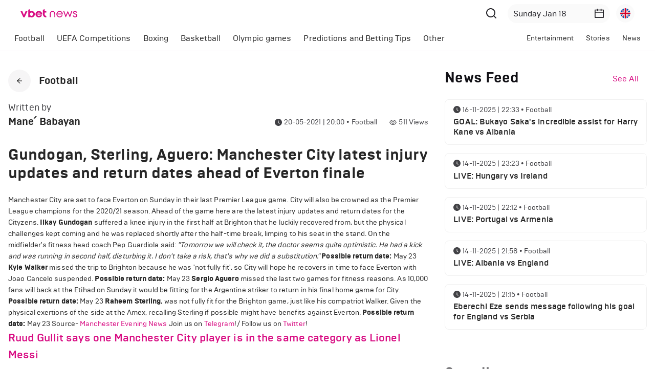

--- FILE ---
content_type: application/javascript; charset=UTF-8
request_url: https://www.vbetnews.com/_next/static/chunks/pages/tags/%5Bid%5D-ee6aeb50fad7d9cf.js
body_size: 2709
content:
(self.webpackChunk_N_E=self.webpackChunk_N_E||[]).push([[476],{3397:function(n,e,t){(window.__NEXT_P=window.__NEXT_P||[]).push(["/tags/[id]",function(){return t(4220)}])},4220:function(n,e,t){"use strict";t.r(e),t.d(e,{__N_SSG:function(){return w}});var i=t(5893),o=t(7294),l=t(5968),r=t(6226),a=t(9521),u=t(6748),s=t(2957),d=t(6180),c=t(1163),v=t(2763),f=t(9008),g=t(6799),p=t(971),h=t(1161);function m(n,e){(null==e||e>n.length)&&(e=n.length);for(var t=0,i=new Array(e);t<e;t++)i[t]=n[t];return i}function x(n,e){return function(n){if(Array.isArray(n))return n}(n)||function(n,e){var t=null==n?null:"undefined"!==typeof Symbol&&n[Symbol.iterator]||n["@@iterator"];if(null!=t){var i,o,l=[],r=!0,a=!1;try{for(t=t.call(n);!(r=(i=t.next()).done)&&(l.push(i.value),!e||l.length!==e);r=!0);}catch(u){a=!0,o=u}finally{try{r||null==t.return||t.return()}finally{if(a)throw o}}return l}}(n,e)||function(n,e){if(!n)return;if("string"===typeof n)return m(n,e);var t=Object.prototype.toString.call(n).slice(8,-1);"Object"===t&&n.constructor&&(t=n.constructor.name);if("Map"===t||"Set"===t)return Array.from(t);if("Arguments"===t||/^(?:Ui|I)nt(?:8|16|32)(?:Clamped)?Array$/.test(t))return m(n,e)}(n,e)||function(){throw new TypeError("Invalid attempt to destructure non-iterable instance.\\nIn order to be iterable, non-array objects must have a [Symbol.iterator]() method.")}()}function y(){var n,e,t=(n=["\n  padding-top: 32px;\n  padding-bottom: 80px;\n\n  .infinite-scroll-component__outerdiv {\n    margin-top: -20px;\n  }\n\n  .infinite-scroll-component {\n    padding: 16px;\n\n    @media only screen and (max-width: 992px) {\n      padding: 16px 0;\n    }\n  }\n"],e||(e=n.slice(0)),Object.freeze(Object.defineProperties(n,{raw:{value:Object.freeze(e)}})));return y=function(){return t},t}var j=a.ZP.div(y()),w=!0;e.default=function(){var n,e,t,a=(0,c.useRouter)(),m=a.query.tag,y=(0,g.dD)(),w=a.query,b=w.id,_=w.slug,S=(0,v.$G)(["common"]).t,O=(0,o.useState)(0),E=O[0],N=O[1],k=(0,o.useState)(0),A=k[0],Z=k[1],C=(0,u.a)(d.bd.o.b,{fetchPolicy:"cache-only"}).data,P=(0,o.useMemo)((function(){var n,e,t;return _&&(null===C||void 0===C||null===(n=C.categories)||void 0===n?void 0:n.length)?null===C||void 0===C||null===(t=C.categories)||void 0===t?void 0:t.find((function(n){return(null===n||void 0===n?void 0:n.slug)===_})):null===C||void 0===C||null===(e=C.categories)||void 0===e?void 0:e[0]}),[C,_]),T=x((0,s.t)(d.xu.o.gc,{fetchPolicy:"no-cache",onError:function(){a.push("/404")},onCompleted:function(n){var e,t;n&&(null===(e=n.postsByTag)||void 0===e?void 0:e.total)&&Z(null===(t=n.postsByTag)||void 0===t?void 0:t.total)}}),2),B=T[0],q=T[1],z=q.loading,F=q.data,I=(0,u.a)(d.xu.o._d,{variables:{query:{pagination:{page:0,limit:20}}},fetchPolicy:"no-cache"}).data,M=(null===F||void 0===F||null===(n=F.postsByTag)||void 0===n?void 0:n.results)||[];return(0,o.useEffect)((function(){b&&B({variables:{query:{pagination:{page:E,limit:21},tag:b}}})}),[B,b,E]),(0,o.useEffect)((function(){window.scrollTo({top:0,behavior:"smooth"})}),[E]),(0,o.useEffect)((function(){a.isReady&&N(0)}),[a]),(0,i.jsxs)(i.Fragment,{children:[(0,i.jsxs)(f.default,{children:[(0,i.jsxs)("title",{children:["Vbetnews ",P?"| ".concat(null===P||void 0===P?void 0:P.name).toUpperCase():""]}),(0,i.jsx)("meta",{name:"description",content:"Vbetnews"}),(0,i.jsx)("link",{rel:"icon",href:"/favicon.ico"})]}),(0,i.jsx)(j,{children:(0,i.jsx)(p.W2,{children:(0,i.jsxs)(l.Z,{gutter:32,children:[(0,i.jsx)(r.Z,{xs:{span:24},xl:{span:16},children:z&&M&&!M.length?(0,i.jsxs)(i.Fragment,{children:[(0,i.jsx)(h.O,{width:"50%",height:40,spaceBottom:16}),(0,i.jsx)(l.Z,{gutter:[16,16],style:{padding:"4px 0 16px"},children:new Array(3).fill(1).map((function(n,e){return(0,i.jsx)(r.Z,{xs:{span:24},xl:{span:8},children:(0,i.jsx)(h.O,{width:"100%",height:300})},"skeleton-item-".concat(e))}))}),(0,i.jsx)(h.O,{width:"30%",height:40,spaceBottom:0})]}):(0,i.jsxs)(i.Fragment,{children:[(0,i.jsx)(p.bi,{title:"".concat(m),spaceBottom:20}),(0,i.jsx)(l.Z,{gutter:[16,16],style:{padding:"4px 0 32px"},children:z&&M&&!M.length?(0,i.jsx)(i.Fragment,{children:new Array(3).fill(1).map((function(n,e){return(0,i.jsx)(r.Z,{xs:{span:24},xl:{span:8},children:(0,i.jsx)(h.O,{width:"100%",height:300})},"skeleton-item-".concat(e))}))}):null===M||void 0===M?void 0:M.map((function(n){var e,t;return(0,i.jsx)(r.Z,{xs:{span:24},xl:{span:8},children:(0,i.jsx)(p.eu,{type:"default",title:null===n||void 0===n?void 0:n.title,date:null===n||void 0===n?void 0:n.published_at,views:null===n||void 0===n||null===(e=n.views)||void 0===e?void 0:e.count,space:16,animation:!0,slug:null===n||void 0===n?void 0:n.slug,image:(null===n||void 0===n?void 0:n.image)||"",image_alt:(null===n||void 0===n?void 0:n.image_alt)||"",style:{height:"100%"},breaking:null===n||void 0===n?void 0:n.breaking,exclusive:null===n||void 0===n?void 0:n.exclusive,categoryName:a.query.category?null===(t=null===C||void 0===C?void 0:C.categories.find((function(n){return n.slug===a.query.category})))||void 0===t?void 0:t.name:null===P||void 0===P?void 0:P.name})},"content-item-".concat(null===n||void 0===n?void 0:n.id,"-").concat(Math.random()))}))}),(0,i.jsx)(p.tl,{defaultCurrent:E+1,current:E+1,pageSize:21,total:Number(A),onChange:function(n){return N(n-1)},hideOnSinglePage:!0,showSizeChanger:!1,size:y?"small":"default",style:{marginBottom:32}})]})}),(0,i.jsxs)(r.Z,{xs:{span:24},xl:{span:8},children:[(0,i.jsx)(p.oE,{title:S("news_feed.title"),titleAction:S("see_all_news"),categorySlug:null===P||void 0===P?void 0:P.slug,categoryType:"newsfeeds",categoryName:null===P||void 0===P?void 0:P.name,data:I,isLoading:!(null===I||void 0===I||null===(e=I.homeNewsfeeds)||void 0===e||null===(t=e.results)||void 0===t?void 0:t.length)||!1}),(0,i.jsx)("div",{children:(0,i.jsx)(p.w0,{})}),(0,i.jsx)(p.mX,{title:S("standings.title")})]})]})})})]})}}},function(n){n.O(0,[774,888,179],(function(){return e=3397,n(n.s=e);var e}));var e=n.O();_N_E=e}]);